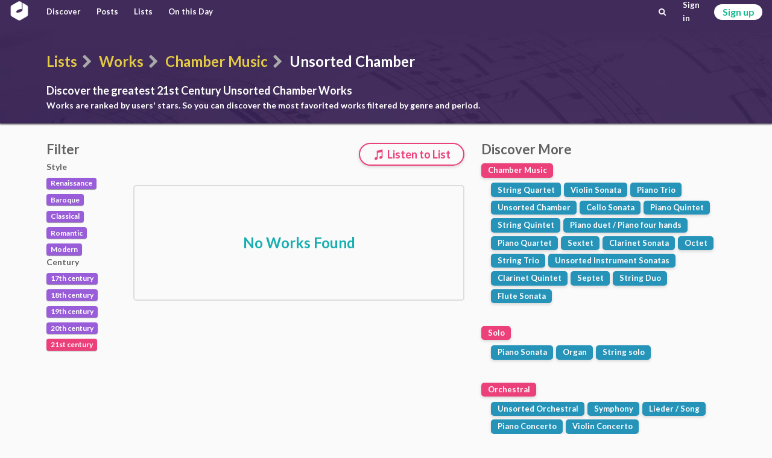

--- FILE ---
content_type: text/html; charset=utf-8
request_url: https://classicalmusiconly.com/lists/works/chamber-music/unsorted-chamber/century/21
body_size: 1670
content:

<!DOCTYPE html>
<html lang="en">
  <head>
    <meta charset="UTF-8" />
    <meta name="viewport" content="width=device-width, initial-scale=1" />
    <title>Top 21st Century Unsorted Chamber Works - Lists - Classical Music Only</title>
    <link
      rel="icon"
      type="image/png"
      href="/static/cmo/logo/favicons/cmo_32.png"
      sizes="32x32"
    />
    <link
      rel="icon"
      type="image/png"
      href="/static/cmo/logo/favicons/cmo_192.png"
      sizes="192x192"
    />
        <link
      rel="apple-touch-icon"
      href="/static/cmo/logo/apple/cmo_120.png"
      sizes="120x120"
    />
    <link
      rel="apple-touch-icon"
      href="/static/cmo/logo/apple/cmo_152.png"
      sizes="152x152"
    />
    <link
      rel="apple-touch-icon"
      href="/static/cmo/logo/apple/cmo_180.png"
      sizes="180x180"
    />
    <link
      rel="apple-touch-icon"
      href="/static/cmo/logo/apple/cmo_167.png"
      sizes="167x167"
    />
    <link
      rel="apple-touch-icon"
      href="/static/cmo/logo/apple/cmo_57.png"
      sizes="57x57"
    />
    <link
      rel="apple-touch-icon"
      href="/static/cmo/logo/apple/cmo_60.png"
      sizes="60x60"
    />
    <link
      rel="apple-touch-icon"
      href="/static/cmo/logo/apple/cmo_72.png"
      sizes="72x72"
    />
    <link
      rel="apple-touch-icon"
      href="/static/cmo/logo/apple/cmo_76.png"
      sizes="76x76"
    />
    <link
      rel="apple-touch-icon"
      href="/static/cmo/logo/apple/cmo_114.png"
      sizes="114x114"
    />
    <link
      rel="apple-touch-icon"
      href="/static/cmo/logo/apple/cmo_144.png"
      sizes="144x144"
    />

    <meta
      property="og:title"
      content="Top 21st Century Unsorted Chamber Works - Lists - Classical Music Only"
    />
    <meta property="og:type" content="website" />
    <meta property="og:url" content="https://classicalmusiconly.com/lists/works/chamber-music/unsorted-chamber/century/21" />
        <meta
      property="og:image"
      content="https://classicalmusiconly.com/static/cmo/pics/unsorted/card_share_1.jpg"
    />
    <meta property="og:site_name" content="Classical Music Only" />
    <meta name="twitter:card" content="summary_large_image" />
    <meta
      name="twitter:image"
      content="https://classicalmusiconly.com/static/cmo/pics/unsorted/card_share_1.jpg"
    />
    <meta name="twitter:site" content="@ClassicalMuOnly" />
    <meta
      name="twitter:title"
      content="Top 21st Century Unsorted Chamber Works - Lists - Classical Music Only"
    />
        
    <meta
      name="google-site-verification"
      content="tkLtTaWzmiPXnVp63YI0cCF8NJLpPOtWk5cofweTB_Y"
    />

          
    <link rel="stylesheet" href="/static/cmo/assets/app.f123c1209b74d5e58ac9.css" />
         <script>
      (function(i, s, o, g, r, a, m) {
        i["GoogleAnalyticsObject"] = r;
        (i[r] =
          i[r] ||
          function() {
            (i[r].q = i[r].q || []).push(arguments);
          }),
          (i[r].l = 1 * new Date());
        (a = s.createElement(o)), (m = s.getElementsByTagName(o)[0]);
        a.async = 1;
        a.src = g;
        m.parentNode.insertBefore(a, m);
      })(
        window,
        document,
        "script",
        "https://www.google-analytics.com/analytics.js",
        "ga"
      );

      ga("create", "UA-99124993-1", "auto");
      ga("send", "pageview");
    </script>

          </head>

  <script>
    var cmo_globals = {"is_user": false, "title": "Top 21st Century Unsorted Chamber Works - Lists", "url": "/lists/works/chamber-music/unsorted-chamber/century/21", "csrf": "XIgGbaNNlwxP7N52yYOsXZTWWAuSegmNU4Z9MlDYpaQtKe5D0MhZXCe0BCdOgZ6p"};
  </script>

  <body>
    <div id="cmo-topbar">
      <div id="vue-topbar" class="cmo-topbar-wrp"></div>
    </div>
    

<div id="vue-main"></div>

<script>
var cmo_private = {"genre": {"parent": {"name": "Chamber Music", "url": "/lists/works/chamber-music", "slug": "chamber-music"}, "child": {"name": "Unsorted Chamber", "url": "/lists/works/chamber-music/unsorted-chamber", "slug": "unsorted-chamber"}}, "filters": {"style": null, "century": "21"}, "least_style": 1, "least_century": 17, "works": [], "page": {"current": 1, "has_next": false, "base_url": "/lists/works/chamber-music/unsorted-chamber/century/21"}, "start_index": 1};
</script>

    <div id="cmo-main-content" class="ui container">
          </div>

    
    <div class="ui hidden divider"></div>
    <div id="cmo-footer" class="cmo-footer">
      <div class="ilinks-wrp">
        <a class="item" href="/faq">FAQs</a>
        <a class="item" href="/legal/terms">Terms of Use</a>
        <a class="item" href="/legal/privacy">Privacy Policy</a>
        <a class="item" href="/request/features">Feature Requests</a>
        <a class="item" href="/request/works">Work Requests</a>
        <a class="item" href="/request/composers">Composer Requests</a>
        <a class="item" href="mailto:contact@classicalmusiconly.com">Contact</a>
      </div>
      <div class="social-links-wrp">
        <a
          class="item yb"
          href="https://www.youtube.com/user/ClassicalMusicOnly"
          target="_blank"
        >
          <div class="icon"><i class="icon-yb" aria-hidden="true"></i></div>
          <div class="txt">
            <div class="upper">+300K</div>
            <div class="lower">SUBSCRIBERS</div>
          </div>
        </a>
        <a
          class="item fb"
          href="https://www.facebook.com/ClassicalMusicOnly"
          target="_blank"
        >
          <div class="icon"><i class="icon-fk" aria-hidden="true"></i></div>
          <div class="txt">
            <div class="upper">+69K</div>
            <div class="lower">LIKES</div>
          </div>
        </a>
        <a
          class="item tw"
          href="https://twitter.com/ClassicalMuOnly"
          target="_blank"
        >
          <div class="icon"><i class="icon-tr" aria-hidden="true"></i></div>
          <div class="txt">
            <div class="upper">+1.7K</div>
            <div class="lower">FOLLOWERS</div>
          </div>
        </a>
        <a
          class="item is"
          href="https://www.instagram.com/ClassicalMusicOnly/"
          target="_blank"
        >
          <div class="icon"><i class="icon-is" aria-hidden="true"></i></div>
          <div class="txt">
            <div class="upper">NEW!</div>
            <div class="lower"></div>
          </div>
        </a>
      </div>
    </div>
    <script src="/static/cmo/assets/app.c74a978d60627f15294c.js"></script>
       </body>
</html>